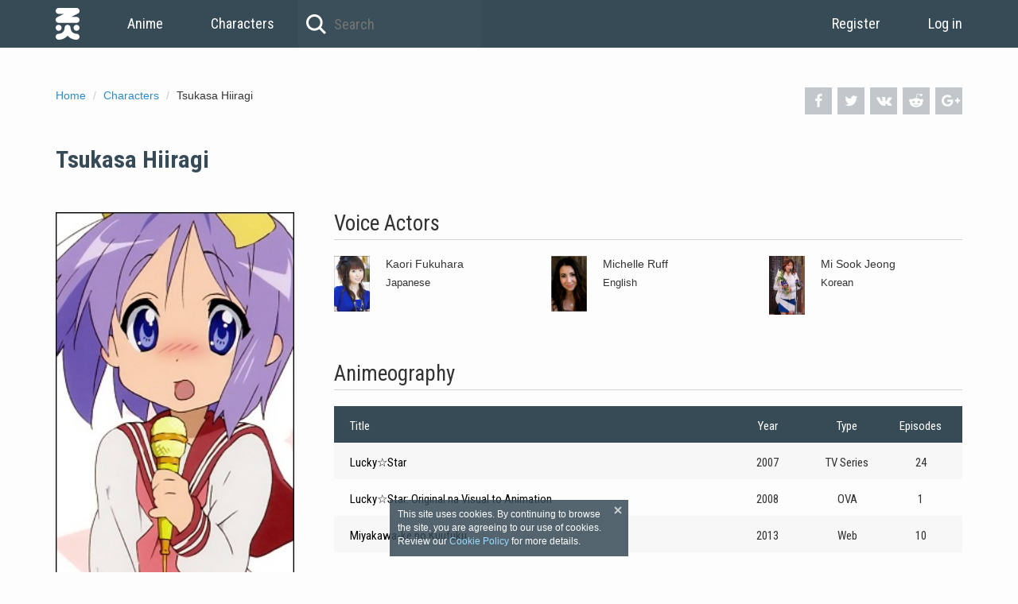

--- FILE ---
content_type: text/html; charset=UTF-8
request_url: https://namikoi.com/characters/85112
body_size: 3520
content:
<!DOCTYPE html><html prefix="og: http://ogp.me/ns#" lang="en"><head><meta charset="utf-8"><meta http-equiv="X-UA-Compatible" content="IE=edge"><meta name="viewport" content="width=device-width, initial-scale=1.0"><link href="https://ginko.namikoi.com/images/06238aa.ico" rel="shortcut icon"><link rel="apple-touch-icon" sizes="180x180" href="https://ginko.namikoi.com/images/0136859.png"><link rel="icon" type="image/png" href="https://konata.namikoi.com/images/1cddc0c.png" sizes="32x32"><link rel="icon" type="image/png" href="https://konata.namikoi.com/images/fcf5009.png" sizes="16x16"><link rel="manifest" href="https://ginko.namikoi.com/images/2b9681a.json"><meta name="msapplication-config" content="https://ginko.namikoi.com/images/191d9e6.xml"><link rel="mask-icon" href="https://ginko.namikoi.com/images/c14160e.svg" color="#374b56"><link rel="alternate" href="https://namikoi.com/characters/85112" hreflang="x-default" /><link rel="alternate" href="https://en.namikoi.com/characters/85112" hreflang="en"><link rel="alternate" href="https://ru.namikoi.com/characters/85112" hreflang="ru"><link rel="alternate" href="https://de.namikoi.com/characters/85112" hreflang="de"><link rel="alternate" href="https://fr.namikoi.com/characters/85112" hreflang="fr"><link rel="alternate" href="https://cs.namikoi.com/characters/85112" hreflang="cs"><meta name="robots" content="all"><title>Tsukasa Hiiragi</title><meta name="theme-color" content="#374b56"><meta property="og:site_name" content="NamiKoi"><meta property="og:type" content="website"><meta name="url" content="http://namikoi.com/characters/85112"><meta property="og:url" content="http://namikoi.com/characters/85112"><meta property="og:title" content="Tsukasa Hiiragi"><meta property="og:image" content="https://konata.namikoi.com/characters/edce6f6e-772f-4b90-8d18-f584b11665d0/134a6cc6-7e4a-4e7d-93b8-c60e524919ca.jpg"><link rel="stylesheet" href="https://fonts.googleapis.com/css?family=Roboto+Condensed:400,700"><link rel="stylesheet" href="https://konata.namikoi.com/css/2785d4f.css?1503737917"></head><body itemscope itemtype="http://schema.org/WebPage"><header><nav class="container"><a class="link-home" href="/">Home</a><a class="link-menu" href="/anime/list">Anime</a><a class="link-menu" href="/characters/list">Characters</a><form class="search-top" method="GET" action="/anime/list"><input class="search-top-input" type="text" name="title" value="" autocomplete="off" placeholder="Search"></form><section class="user-header pull-right"><a class="link-menu" href="/signup">Register</a><a class="link-menu" href="/login">Log in</a></section></nav></header><main class=""><div class="container"><div class="precontent"><div class="precontent-social"><a class="precontent-social-fb" onclick="window.open('https://www.facebook.com/sharer.php?u=http://namikoi.com/characters/85112', 'newWindow', 'width=626,height=436'); return false;" href="https://www.facebook.com/sharer.php?u=http://namikoi.com/characters/85112" title="Share on Facebook" target="_blank"><i class="i-facebook" aria-hidden="true"></i></a><a class="precontent-social-tw" onclick="window.open('http://twitter.com/intent/tweet?text=Tsukasa Hiiragi - http://namikoi.com/characters/85112', 'newWindow', 'width=815,height=436'); return false;" href="https://twitter.com/intent/tweet?text=Tsukasa Hiiragi - http://namikoi.com/characters/85112" title="Share on Twitter" target="_blank"><i class="i-twitter" aria-hidden="true"></i></a><a class="precontent-social-vk" onclick="window.open('https://vk.com/share.php?url=http://namikoi.com/characters/85112', 'newWindow', 'width=626,height=436'); return false;" href="https://vk.com/share.php?url=http://namikoi.com/characters/85112" title="Share on Vkontakte" target="_blank"><i class="i-vkontakte" aria-hidden="true"></i></a><a class="precontent-social-rd" href="https://www.reddit.com/submit?url=http://namikoi.com/characters/85112&r=anime" title="Share on Reddit" target="_blank"><i class="i-reddit-alien" aria-hidden="true"></i></a><a class="precontent-social-gp" onclick="window.open('https://plus.google.com/share?url=http://namikoi.com/characters/85112', 'newWindow', 'width=500,height=436'); return false;" href="https://plus.google.com/share?url=http://namikoi.com/characters/85112" title="Share on Google+" target="_blank"><i class="i-gplus" aria-hidden="true"></i></a></div><ol class="breadcrumbs" itemscope itemtype="http://schema.org/BreadcrumbList"><li itemprop="itemListElement" itemscope itemtype="http://schema.org/ListItem"><a itemprop="item" href="/"><span itemprop="name">Home </span></a><meta itemprop="position" content="1"></li><li itemprop="itemListElement" itemscope itemtype="http://schema.org/ListItem"><a itemprop="item" href="/characters/list"><span itemprop="name">Characters </span></a><meta itemprop="position" content="2"></li><li>Tsukasa Hiiragi</li></ol></div><section class="anime-block anime-title"><div class="can-change"><h1 itemprop="name">Tsukasa Hiiragi</h1></div></section><div class="left"><section class="anime-poster"><img itemprop="image" src="https://konata.namikoi.com/characters/edce6f6e-772f-4b90-8d18-f584b11665d0/134a6cc6-7e4a-4e7d-93b8-c60e524919ca.jpg" alt="Isla"></section></div><div class="right"><section class="anime-block"><h2>Voice Actors</h2><div class="anime-block-container"><div class="staff-container"><div class="staff-single"><div class="staff-single-image"><img src="https://konata.namikoi.com/people/ada8cc91-d9dc-4802-8042-60af3c9a13b9/3971cf8e-05e3-4f35-82cd-afec3ce2a342.jpg" alt="Kaori Fukuhara"></div><div class="staff-single-info"><div class="staff-single-title">
                                                                                        Kaori Fukuhara
                                        </div><div class="staff-single-subtitle">Japanese</div></div></div><div class="staff-single"><div class="staff-single-image"><img src="https://konata.namikoi.com/people/978110ff-f151-41c3-a8ae-170634247682/dc38c8fd-724b-46e7-891f-740fcb9a93b8.jpg" alt="Michelle Ruff"></div><div class="staff-single-info"><div class="staff-single-title">
                                                                                        Michelle Ruff
                                        </div><div class="staff-single-subtitle">English</div></div></div><div class="staff-single"><div class="staff-single-image"><img src="https://ginko.namikoi.com/people/3924daec-9545-4e8f-8a9c-76fc7925a2c7/4a7f08ce-8228-44e2-9e7f-932107b55ae3.jpg" alt="Mi Sook Jeong"></div><div class="staff-single-info"><div class="staff-single-title">
                                                                                        Mi Sook Jeong
                                        </div><div class="staff-single-subtitle">Korean</div></div></div></div></div></section><section class="anime-block"><h2>Animeography</h2><div class="anime-block-container"><div class="table"><div class="table-row table-head"><div class="table-cell table-cell-title">Title</div><div class="table-cell table-cell-year">Year</div><div class="table-cell table-cell-type">Type</div><div class="table-cell table-cell-episodes">Episodes</div></div><div class="table-row"><div class="table-cell table-cell-title"><a href="/anime/6518">Lucky☆Star</a></div><div class="table-cell table-cell-year">
                                        2007
                                    </div><div class="table-cell table-cell-type">TV Series</div><div class="table-cell table-cell-episodes">24</div></div><div class="table-row"><div class="table-cell table-cell-title"><a href="/anime/7111">Lucky☆Star: Original na Visual to Animation</a></div><div class="table-cell table-cell-year">
                                        2008
                                    </div><div class="table-cell table-cell-type">OVA</div><div class="table-cell table-cell-episodes">1</div></div><div class="table-row"><div class="table-cell table-cell-title"><a href="/anime/9710">Miyakawa-ke no Kuufuku</a></div><div class="table-cell table-cell-year">
                                        2013
                                    </div><div class="table-cell table-cell-type">Web</div><div class="table-cell table-cell-episodes">10</div></div></div></div></section></div></div></main><footer><div class="container"><span>© 2026 namikoi.com | <a href="/cdn-cgi/l/email-protection#daa9afaaaab5a8ae9ab4bbb7b3b1b5b3f4b9b5b7"><span class="__cf_email__" data-cfemail="8efdfbfefee1fcfacee0efe3e7e5e1e7a0ede1e3">[email&#160;protected]</span></a></span><div class="pull-right"><span>English</span><span> | </span><a href="http://ru.namikoi.com/characters/85112">Русский</a><span> | </span><a href="http://de.namikoi.com/characters/85112">Deutsch</a><span> | </span><a href="http://fr.namikoi.com/characters/85112">Français</a><span> | </span><a href="http://cs.namikoi.com/characters/85112">Čeština</a></div></div></footer><script data-cfasync="false" src="/cdn-cgi/scripts/5c5dd728/cloudflare-static/email-decode.min.js"></script><script src="https://cdnjs.cloudflare.com/ajax/libs/moment.js/2.18.1/moment.min.js"></script><script src="https://konata.namikoi.com/js/ed483db.js?1503737917"></script><link rel="stylesheet" href="https://cdnjs.cloudflare.com/ajax/libs/AlertifyJS/1.10.0/css/alertify.min.css"><link rel="stylesheet" href="https://cdnjs.cloudflare.com/ajax/libs/AlertifyJS/1.10.0/css/themes/default.min.css"><link rel="stylesheet" href="https://cdnjs.cloudflare.com/ajax/libs/bootstrap-datepicker/1.6.4/css/bootstrap-datepicker3.min.css"><link rel="stylesheet" href="https://cdnjs.cloudflare.com/ajax/libs/select2/4.0.3/css/select2.min.css"><script src="https://cdnjs.cloudflare.com/ajax/libs/fetch/2.0.3/fetch.min.js"></script><script src="https://cdnjs.cloudflare.com/ajax/libs/AlertifyJS/1.10.0/alertify.min.js"></script><script src="https://cdnjs.cloudflare.com/ajax/libs/jquery/2.2.2/jquery.min.js"></script><script src="https://cdnjs.cloudflare.com/ajax/libs/twitter-bootstrap/3.3.7/js/bootstrap.min.js"></script><script src="https://cdnjs.cloudflare.com/ajax/libs/bootstrap-datepicker/1.6.4/js/bootstrap-datepicker.min.js"></script><script src="https://cdnjs.cloudflare.com/ajax/libs/select2/4.0.3/js/select2.min.js"></script><script src="https://isla.namikoi.com/js/746e18e.js?1503737917"></script><script>window.app = {routes: {animeStatus: '/anime/status'}, data: {}}; window.define = window.require = function(deps, handler) {typeof handler === 'function' && handler();};</script><script src="https://konata.namikoi.com/js/93e06d0.js?1503737917"></script><script>delete window.define; delete window.require;</script><script>window.app = {routes: {animeStatus: '/anime/status'}, data: {}}; window.define = window.require = function(deps, handler) {typeof handler === 'function' && handler();};</script><script>delete window.define; delete window.require;</script><script src="https://cdnjs.cloudflare.com/ajax/libs/require.js/2.2.0/require.min.js"></script><script>require.config({paths:{ require: 'require' }});</script><div id="cookies" class="cookies"><div class="cookies__close"></div>This site uses cookies. By continuing to browse the site, you are agreeing to our use of cookies. Review our <a href="https://namikoi.com/pages/cookies">Cookie Policy</a> for more details.</div><script>
    !function () {
        var cookies = document.getElementById('cookies');

        cookies.querySelector('.cookies__close').addEventListener('click', function () {
            document.cookie = 'cookies=true;domain=.namikoi.com;expires=' + (new Date(new Date().getTime() + (365 * 24 * 60 * 60 * 1000))).toUTCString() + ';path=/';
            cookies.parentNode.removeChild(cookies);
        });
    }();
</script><script>(function(i,s,o,g,r,a,m){i['GoogleAnalyticsObject']=r;i[r]=i[r]||function(){(i[r].q=i[r].q||[]).push(arguments)},i[r].l=1*new Date();a=s.createElement(o),m=s.getElementsByTagName(o)[0];a.async=1;a.src=g;m.parentNode.insertBefore(a,m)})(window,document,'script','https://www.google-analytics.com/analytics.js','ga');ga('create', 'UA-59525104-1', 'auto');ga('send', 'pageview');</script><script type="text/javascript"> (function (d, w, c) { (w[c] = w[c] || []).push(function() { try { w.yaCounter36213385 = new Ya.Metrika2({ id:36213385, clickmap:true, trackLinks:true, accurateTrackBounce:true, webvisor:true, trackHash:true }); } catch(e) { } }); var n = d.getElementsByTagName("script")[0], s = d.createElement("script"), f = function () { n.parentNode.insertBefore(s, n); }; s.type = "text/javascript"; s.async = true; s.src = "https://mc.yandex.ru/metrika/tag.js"; if (w.opera == "[object Opera]") { d.addEventListener("DOMContentLoaded", f, false); } else { f(); } })(document, window, "yandex_metrika_callbacks2"); </script><noscript><div><img src="https://mc.yandex.ru/watch/36213385" style="position:absolute; left:-9999px;" alt="" /></div></noscript><script defer src="https://static.cloudflareinsights.com/beacon.min.js/vcd15cbe7772f49c399c6a5babf22c1241717689176015" integrity="sha512-ZpsOmlRQV6y907TI0dKBHq9Md29nnaEIPlkf84rnaERnq6zvWvPUqr2ft8M1aS28oN72PdrCzSjY4U6VaAw1EQ==" data-cf-beacon='{"version":"2024.11.0","token":"d15dd1f4de014ff28ad6aed6feff3ccb","r":1,"server_timing":{"name":{"cfCacheStatus":true,"cfEdge":true,"cfExtPri":true,"cfL4":true,"cfOrigin":true,"cfSpeedBrain":true},"location_startswith":null}}' crossorigin="anonymous"></script>
</body></html>